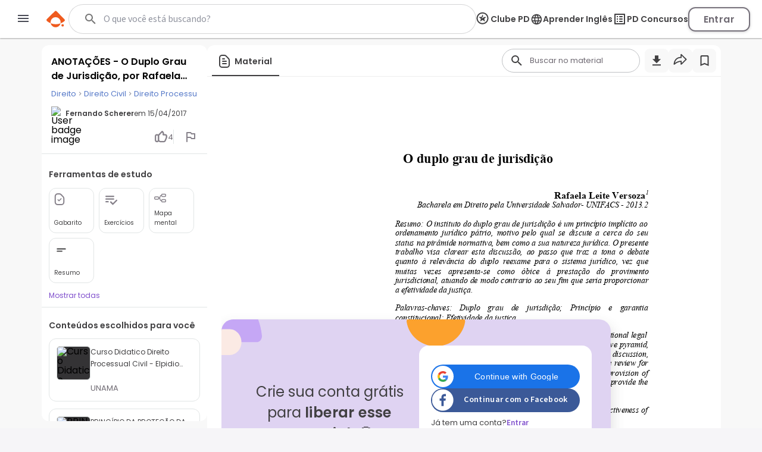

--- FILE ---
content_type: text/html; charset=utf-8
request_url: https://www.google.com/recaptcha/api2/aframe
body_size: 138
content:
<!DOCTYPE HTML><html><head><meta http-equiv="content-type" content="text/html; charset=UTF-8"></head><body><script nonce="0TkL5aDwUZqAMjWMbgk70g">/** Anti-fraud and anti-abuse applications only. See google.com/recaptcha */ try{var clients={'sodar':'https://pagead2.googlesyndication.com/pagead/sodar?'};window.addEventListener("message",function(a){try{if(a.source===window.parent){var b=JSON.parse(a.data);var c=clients[b['id']];if(c){var d=document.createElement('img');d.src=c+b['params']+'&rc='+(localStorage.getItem("rc::a")?sessionStorage.getItem("rc::b"):"");window.document.body.appendChild(d);sessionStorage.setItem("rc::e",parseInt(sessionStorage.getItem("rc::e")||0)+1);localStorage.setItem("rc::h",'1769672283424');}}}catch(b){}});window.parent.postMessage("_grecaptcha_ready", "*");}catch(b){}</script></body></html>

--- FILE ---
content_type: text/javascript
request_url: https://www.passeidireto.com/nextjs/1.367.492/_next/static/chunks/7749.02912d295d2fc62f.js
body_size: 352
content:
try{let e="undefined"!=typeof window?window:"undefined"!=typeof global?global:"undefined"!=typeof globalThis?globalThis:"undefined"!=typeof self?self:{},n=(new e.Error).stack;n&&(e._sentryDebugIds=e._sentryDebugIds||{},e._sentryDebugIds[n]="dde7b80d-6937-48a7-9c14-24e7dfb71a6e",e._sentryDebugIdIdentifier="sentry-dbid-dde7b80d-6937-48a7-9c14-24e7dfb71a6e")}catch(e){}(self.webpackChunk_N_E=self.webpackChunk_N_E||[]).push([[7749],{47749:function(e,n,a){"use strict";a.r(n);var d=a(85893);a(67294);var o=a(45312),t=a(4298),i=a.n(t),r=a(96228),s=a.n(r),f=a(19648);n.default=function(e){let{bannerTypography:n}=e,{hasBottomBar:a,hideBottomBar:t}=(0,f.S)();return(0,d.jsxs)(d.Fragment,{children:[(0,d.jsx)(i(),{src:o.cookieBannerUrl,strategy:"lazyOnload",id:"cookie-banner"}),(0,d.jsx)("div",{className:a&&!t?s().hasBottomBar:"",children:(0,d.jsx)("pd-cookie-banner",{typography:n,domain:o.cookieDomain,"data-testid":"pd-cookie-banner"})})]})}},96228:function(e){e.exports={"pd-fade-in":"CookieBanner_pd-fade-in__Wxzft",fadein:"CookieBanner_fadein__4KC9F",hasBottomBar:"CookieBanner_hasBottomBar__GsjcQ"}}}]);

--- FILE ---
content_type: image/svg+xml
request_url: https://www.passeidireto.com/nextjs/1.367.492/_next/static/images/gabarito-opt.svg
body_size: 138
content:
<svg width="18" height="20" fill="none" xmlns="http://www.w3.org/2000/svg"><path d="M1.8 5v10a4 4 0 0 0 4 4h6.4a4 4 0 0 0 4-4V8.61a4 4 0 0 0-1.114-2.77L11.62 2.23A4 4 0 0 0 8.736 1H5.8a4 4 0 0 0-4 4Z" stroke="#87828B" stroke-width="2"/><path d="m6.3 10.9 1.8 1.8 3.6-3.6" stroke="#87828B" stroke-width="1.6" stroke-linecap="round" stroke-linejoin="round"/></svg>